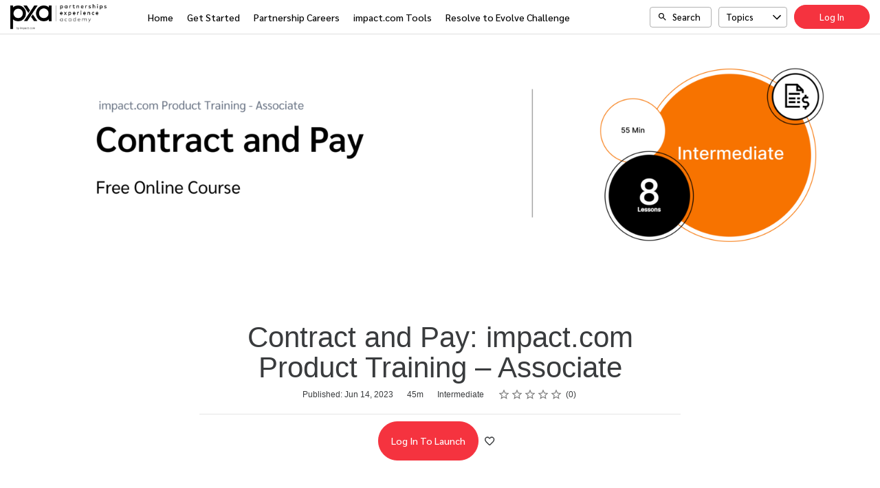

--- FILE ---
content_type: text/html; charset=utf-8
request_url: https://pxa.impact.com/student/activity/1087833-contract-pay-impact-com-product-training-associate?debug=true
body_size: 23043
content:

<!DOCTYPE html>
<html class="" lang="en" dir="ltr" data-timezone="America/New_York">
<head>

<script>
  window.Intellum = {
    ...window.Intellum,
    accountName: 'Partnerships Experience Academy',
    accountFullDomain: 'https://pxa.impact.com/',
    datepickerI18n: {
      previousMonth: "Previous Month",
      nextMonth: "Next Month",
      weekdays: ["Sunday","Monday","Tuesday","Wednesday","Thursday","Friday","Saturday"],
      weekdaysShort: ["Sun","Mon","Tue","Wed","Thu","Fri","Sat"],
      months: ["January","February","March","April","May","June","July","August","September","October","November","December"],
    },
    i18nStrings: {
      add_text_here: "Add text here",
      in_days: "in {{COUNT}} days",
      in_hours: "in {{COUNT}} hours",
      in_minutes: "in {{COUNT}} minutes",
      in_one_hour: "in 1 hour",
      in_one_minute: "in 1 minute",
      item_dropped: "\"{{ITEM NAME}}\" dropped at position {{POSITION}} of {{TOTAL ITEMS}}.",
      item_grabbed: "\"{{ITEM NAME}}\" grabbed. Current position: {{POSITION}} of {{TOTAL ITEMS}}. Use up and down keys to move the item, space bar to drop it, Escape to cancel.",
      item_move_canceled: "Move of \"{{ITEM NAME}}\" canceled.",
      item_moved_to_position: "\"{{ITEM NAME}}\" moved to position {{POSITION}} of {{TOTAL ITEMS}}.",
      item_moved_to_position_in_list: "\"{{ITEM NAME}}\" moved to position {{POSITION}} of {{TOTAL ITEMS}} in \"{{LIST NAME}}.\"",
      live_now: "LIVE NOW",
      loading: "Loading...",
      processing_ellipsis: "Processing...",
      remove: "Remove",
      removing_ellipsis: "Removing...",
      saving_ellipsis: "Saving...",
      search_results: "Search Results",
      showing_item_position_of_total: "Showing item {{POSITION}} of {{TOTAL ITEMS}}",
      start_creating_content: "Start creating content",
      there_was_a_problem_getting_your_updates: "There was a problem in getting your updates.",
      tomorrow: "tomorrow",
      topicsSuggestionEmpty: "Sorry. We've run out of suggested topics.",
      topicsSelectionEmpty: "No topics have been assigned to this activity.",
      topicsFollowedSelectionEmpty: "No topics have been followed yet.",
      upload_canceled: "The upload was canceled.",
      uploadfile_no_file_selected: "No file selected",
      uploadfile_uploading_msg: "Uploading {{FILENAME}}",
      uploadfile_error_format_msg: "{{FILENAME}} is not the correct file type. Please try again.",
      uploadfile_error_size_coursefile_msg: "{{FILENAME}} is too large. Size limit: 10MB for images, 3GB for videos and audio.",
      uploadfile_error_size_msg: "{{FILENAME}} is too big. Please try again.",
      uploadfile_error_msg: "There was a problem uploading {{FILENAME}}. Please try again.",
      uploading_ellipsis: "Uploading...",
      use_menu_edit_html: "Use menu to edit HTML",
      when_datepicket_widget_appears: "When the datepicker widget appears, use arrow keys to navigate dates and select a date.",
    },
    mediumEditorI18n: {
      bold: "Bold",
      italic: "Italic",
      link: "Link",
      title: "Title",
      subtitle: "Subtitle",
      unorderedList: "Unordered List",
      orderedList: "Ordered List",
      quote: "Quote",
      linkPlaceholderText: "Paste or type a link...",
      save: "Save",
      close: "Close",
    },
    properties: {
      courseContentFileSizeConstraintsInMB: {
        image: 10485760,
        video: 3221225472,
        audio: 3221225472,
      },
    },
    translation_paths: {
        'ar': '/locales/ar.82eb70d8752db6fb99ff69988134ac3e.json',
        'bg': '/locales/bg.c7cc97dea99387391ce4000a82bfccfc.json',
        'bn': '/locales/bn.140455b821f1989b842da1ec1bb9df5d.json',
        'cs': '/locales/cs.94e96c864f5db7684d01c04354851d13.json',
        'da': '/locales/da.029a6258e33e99988d173cb1183ea637.json',
        'de': '/locales/de.27e2065e5794ca7ba3c943ce85d9835c.json',
        'el': '/locales/el.ed1f806487b4d36b7ac33c1dbdfc3a45.json',
        'en-AU': '/locales/en-AU.ebd89ff57f0b6b703674ebebe1d6bb00.json',
        'en-CA': '/locales/en-CA.26f1c2a40f9827febdd6eff9d9267f8c.json',
        'en-GB': '/locales/en-GB.81e81ddc55c661e9f5b0f6c81206f4df.json',
        'en-IN': '/locales/en-IN.0dc88e0e462cc707b85fc619dbfdc98e.json',
        'en-SG': '/locales/en-SG.6aad46d009323900eeb7a34884a21c39.json',
        'en': '/locales/en.d394a6f9bbd90a6d058849ab75c8456f.json',
        'es-419': '/locales/es-419.3a6538992d01f145b64d31b57df0472e.json',
        'es-MX': '/locales/es-MX.831cbf979324df824de58d32902e9918.json',
        'es': '/locales/es.83732d5c5207c7afe61ccb185d0e8018.json',
        'et': '/locales/et.c98359aa61c8bc881784ac0c2177e912.json',
        'fi': '/locales/fi.06ddf8e6b886b4bc960bb0ff0264ebce.json',
        'fr-CA': '/locales/fr-CA.339748a249e287df2a649cec1e3072c2.json',
        'fr': '/locales/fr.dab9e17b2acac25d80a661ba5c9c0d2e.json',
        'he': '/locales/he.62270d662a0b5630d60c0ec841c0bbea.json',
        'hi': '/locales/hi.ba939aa5160e1460bbbe0455594e9439.json',
        'hr': '/locales/hr.69702bbb0cd9571d90dc455a5e4b02a0.json',
        'hu': '/locales/hu.8b37181608775d9f0516160dfab7bb92.json',
        'id': '/locales/id.093c5fe13b0f582a3af7ee0db673b1dc.json',
        'it': '/locales/it.435558835c2ee67948f5dd554470ac81.json',
        'ja': '/locales/ja.de6b810f2b6c43de43b92466f2f9bbaf.json',
        'kn': '/locales/kn.21b08f9407a0ccec7f551f7382af1e20.json',
        'ko': '/locales/ko.2d10ce327009be7efd1664442f5fedd2.json',
        'lt': '/locales/lt.580b1ce3d05447f72bceeeb88f44e1b5.json',
        'lv': '/locales/lv.c5d3c1d787e53c5eac20beddc428e6cc.json',
        'mn': '/locales/mn.b80e1f22931d119cc603e6b3e9d276c8.json',
        'mr': '/locales/mr.3f6a1f8b9e44bb1c4cd5a2ba5260c460.json',
        'ms': '/locales/ms.486d614f3ff675e5c2f2ce42e407ac1d.json',
        'my': '/locales/my.b2fc4e5fa3021fbb74d7483f7a158ba9.json',
        'nb': '/locales/nb.c662a4186504217e5138f4405c5ac02b.json',
        'nl': '/locales/nl.f7ac85da1b8dfbc3ecdd55f4bc2bd037.json',
        'pl': '/locales/pl.788fc13f98adda8b56683a2a3597605e.json',
        'pt-BR': '/locales/pt-BR.83a244af60cee4362f6e9af4a0b25224.json',
        'pt-PT': '/locales/pt-PT.7be5e629f21e269201da96cf4bf274c8.json',
        'ro': '/locales/ro.ffcf617f4613e4936468f28e04ccd327.json',
        'ru': '/locales/ru.ba578a7c824c87375a1acbd449adc276.json',
        'si': '/locales/si.f273f442ed27994a2a51bb85ac0633f2.json',
        'sk': '/locales/sk.0059f5ef3205e28f17b3c9bdee2119da.json',
        'sl': '/locales/sl.536950420cbc990340740a1f19b67bc4.json',
        'sr-Cyrl': '/locales/sr-Cyrl.97abfc018aec6c152885627c7f516ad4.json',
        'sr-Latn': '/locales/sr-Latn.0e96c3f98395a3bcdebaecbdae8fa21b.json',
        'sv': '/locales/sv.22b37f3125ec620c9c915655ea0c84c5.json',
        'ta': '/locales/ta.0cf54a3070746cfbab4b00240f331e9d.json',
        'te': '/locales/te.b95c79b5e5af8d5710cbb50c77e4cc79.json',
        'th': '/locales/th.8a2d430a8c442fbe35e211e2185fd56b.json',
        'tr': '/locales/tr.268226fb3638d41cba7b84b4fcdfbc81.json',
        'uk': '/locales/uk.7daae2d305884359e564eefb9dcaee40.json',
        'vi': '/locales/vi.9138964f55bc054d63abfa4c30147ecb.json',
        'zh-CN': '/locales/zh-CN.77ddfc89407df36e6acd0c33145e5881.json',
        'zh-TW': '/locales/zh-TW.472774415ba4a4aa566a8460cc4e8176.json',
    },
  };
</script>



  <meta http-equiv="X-UA-Compatible" content="IE=edge">
  <link rel="icon" type="image/png" href="https://cdn.exceedlms.com/uploads/organizations/favicons/4176/small/favicon-all-black-1.png?1668441653&amp;Policy=[base64]&amp;Signature=MdZA3Ap4N10ROiR9TBhNCxUN~CBy4OmiebOrpfanGGSwSMN6nRzim-w5nMe6Ask-xvLIiVck2~R2lwwH5NaOhy4571p09lCxRSTsqeOFUhB7ld-sQh6guYyiR8ZtJxBra56KznFmmtH7qgGiIillTIlEd6fEQN98PiyCePLI09pSc-YEHR0zA2Qu57W861H-Ljcvg4A45sMH94elKWjl-57V~Mt~9MfhVWodqfvgIeV4PndS3Zc4~bzd2M3iEVnvIpDbU7U8K2ZMQbVDSyKNEEJCswGQYt2UmznwrjqzuPQ7gV81ppetCw8lmESSKl4zav74OOZX6-p2-mSz5T-jZw__&amp;Key-Pair-Id=APKAJINUZDMKZJI5I6DA" sizes="16x16">
  <link rel="icon" type="image/png" href="https://cdn.exceedlms.com/uploads/organizations/favicons/4176/medium/favicon-all-black-1.png?1668441653&amp;Policy=eyJTdGF0ZW1lbnQiOlt7IlJlc291cmNlIjoiaHR0cHM6Ly9jZG4uZXhjZWVkbG1zLmNvbS91cGxvYWRzL29yZ2FuaXphdGlvbnMvZmF2aWNvbnMvNDE3Ni9tZWRpdW0vZmF2aWNvbi1hbGwtYmxhY2stMS5wbmc~MTY2ODQ0MTY1MyIsIkNvbmRpdGlvbiI6eyJEYXRlTGVzc1RoYW4iOnsiQVdTOkVwb2NoVGltZSI6MTc2OTIxMzkwM319fV19&amp;Signature=TT~OtRsxHrvuGSti~xElstQTcW3RKVI3gpdqgRvc7mo1OvQxNAhPyJsNDcJxj0RFO5RtHcTkzsjuiG-Ebc8CCKQpVsh6xp7XYk3WfDB1qq00PFWa~[base64]&amp;Key-Pair-Id=APKAJINUZDMKZJI5I6DA" sizes="32x32">
  <link rel="icon" type="image/png" href="https://cdn.exceedlms.com/uploads/organizations/favicons/4176/large/favicon-all-black-1.png?1668441653&amp;Policy=[base64]&amp;Signature=Nzbpb16C8FR0ZjspImh7gWOoh6eW5UcvvWSVClGm1Mson2BU~05Wurxve8BgY5VNCuroE3l~o5GxNRY6e9YcqShlR6cCr4hEt-mmckuKCqQEy3IP21u7LiNO6nKpk374P3envxDLmhBlwOiReuW1iyC8QY4nIkkPVAClvGRAiR7tANZy2caPOzf-JON5qhnucRpGjOawb9ceOhWA9LLUvAG7AS3e6irQvUUcu3Ri~cvF352Zppong63HsdEggwkk22dIZUKmFJ-LhkfUoR2nrfdcIQYT7HlnGu3lIQU5b2yWOrfPfm4cSfKxai3ig6sQvCNdz0R1S7lYnuLClryG9g__&amp;Key-Pair-Id=APKAJINUZDMKZJI5I6DA" sizes="96x96">

  <meta charset="utf-8" />
  

    <meta name="viewport" content="width=device-width, initial-scale=1.0" />
    <meta name="apple-mobile-web-app-capable" content="yes">
    <meta name="apple-mobile-web-app-status-bar-style" content="white">


    <meta name="apple-itunes-app" content="app-id=1087150865, app-argument=https://pxa.impact.com/student/activity/1087833-contract-pay-impact-com-product-training-associate" />
    <link rel="manifest" href="/manifest.json" />






      <title>Contract and Pay: impact.com Product Training – Associate : Partnerships Experience Academy</title>

    <meta name="description" content="The Contracts and Finance sections of the impact.com platform can be a little tricky to master. Don’t worry — this intermediate-level course makes them simple to understand. You’ll learn how to build contracts, interpret various financial reports, and more! "/>


    <meta content="https://exceed-primary-production-main.s3.amazonaws.com/uploads/organizations/open_graph_images/4176/full/sharing-banner-updated.png" property="og:image" />


  <link rel="stylesheet" href="https://pxa.impact.com/custom_fonts/4176/font_faces-1665775133354937.css" media="all" />

  <link rel="stylesheet" href="/assets/default/all-0e760bdd0d303098a0ebe43138d1e01a707f8e98dc7bbe196a60bc7cdb772040.css" media="all" />
  <link rel="stylesheet" href="/theme/4176-pxa/1769165516/styles.css" media="all" />
  

  <meta name="csrf-param" content="authenticity_token" />
<meta name="csrf-token" content="54W1I5cjSd3xk8Ju2rL8eBeLz+tRXCjn5itO4ZisGTmsyOhYK+d71ZldnXaiSpclcezMhtg00cngG8P8Uuq34Q==" />

      <meta property="og:type" content="exceedlms:lmscourse" />
<meta name="twitter:card" content="summary" />
<meta property="og:title" content="Set Up Contracts &amp; Pay Partners on impact.com - PXA Course" />
<meta property="og:url" content="https://pxa.impact.com/student/activity/1087833-contract-pay-impact-com-product-training-associate?debug=true" />
  <meta property="og:image" content="https://exceed-primary-production-main.s3.amazonaws.com/uploads/resource_course_pictures/targets/7890741/w550/con-250.png" />
<meta property="og:site_name" content="Partnerships Experience Academy" />


<meta name="description" property="og:description" content="Learn how to create an affiliate contract and perfect payout schedules using payment automation software on impact.com in this FREE course for brands" />
<meta name="keywords" property="og:keywords" content="" />
  <meta property="exceed:course_type" content="CourseScorm" />
  <meta property="exceed:embeddable" content="false" />
    <meta property="og:article:tag" content="Manage Contracts" />
    <meta property="og:article:tag" content="Finance" />
    <meta property="og:article:tag" content="Finance" />
    <meta property="og:article:tag" content="Manage Contracts" />
<meta property="og:locale" content="en" />

    <link rel="alternate" hreflang="en" href="https://pxa.impact.com/student/activity/1087833-contract-pay-impact-com-product-training-associate" />

    <link rel="canonical" href="https://pxa.impact.com/student/activity/1087833-contract-pay-impact-com-product-training-associate" />

  <script type="application/ld+json">
    {"@context":"http://schema.org","@type":"Course","inLanguage":"en","isAccessibleForFree":true,"courseCode":"con-250","coursePrerequisites":"none","name":"Set Up Contracts \u0026 Pay Partners on impact.com - PXA Course","description":"Learn how to create an affiliate contract and perfect payout schedules using payment automation software on impact.com in this FREE course for brands","keywords":["Manage Contracts","Finance","Finance","Manage Contracts"],"image":"https://exceed-primary-production-main.s3.amazonaws.com/uploads/resource_course_pictures/targets/7890741/w550/con-250.png","url":"https://pxa.impact.com/student/path/1087833-contract-pay-impact-com-product-training-associate","datePublished":"06/14/2023","provider":{"@type":"Organization","name":"Impact.com"}}
  </script>



  

  <script>
    window.dataLayer = window.dataLayer || [];
    window.dataLayer.push(
      {'user_id': null}
    );
    window.dataLayer.push({'cluster': "primary"});
      window.dataLayer.push(
        { 'course_id': 1087833 },
        { 'enrollment_id': },
        { 'course_type': 'CourseScorm' },
        { 'course_subtype': 'elearning' },
        { 'is_enrolled': true }
      );
    window.dataLayer.push({'environment': "production"})
</script>

  <script>
    window.IntellumDataLayer = window.IntellumDataLayer || {"account":{"id":1667,"name":"Partnerships Experience Academy"},"organization":{"id":4176,"code":"","name":"PXA"},"user":null,"course":{"id":1087833,"code":"con-250","name":"Contract and Pay: impact.com Product Training – Associate","author":"","locale":"en","type":"CourseScorm","subtype":"elearning","price":null,"due_within":null,"completion_type":null,"duration":2700,"published_on":"2023-06-14","require_purchase":false,"version_number":1,"is_versioned":false,"custom_a":"","custom_b":"Course","custom_c":"","custom_d":"Revision","custom_e":"Product","custom_f":"Agencies and Brands","custom_g":"","custom_h":"","custom_i":"Performance","custom_j":"Manage Contracts","taxonomy_tags":[{"id":31987,"code":null,"name":"Contracting"},{"id":31993,"code":null,"name":"Program Finance"},{"id":31997,"code":null,"name":"Partner Payouts"}],"categories":[{"id":41505,"code":"man-con-section","name":"Manage Contracts"},{"id":41507,"code":"fin-section","name":"Finance"},{"id":41508,"code":"fin-section-topic","name":"Finance"},{"id":41506,"code":"man-con-topic","name":"Manage Contracts"}],"difficulty":"Intermediate","review_average":0.0,"reviews_count":0},"course_session":null,"enrollment":{"id":null,"code":null,"started_on":"2026-01-23T15:40:04-05:00","enrolled_on":null,"due_on":null,"expires_on":null,"completed_on":null,"last_opened_on":null,"status":"in-progress","relationship_type":"recommended"},"page_type":"course","search":null};
</script>

  
  <script>
//<![CDATA[
window.gon={};gon.page_entity={"page_type":"course","course_id":1087833,"course_version":1,"course_type":"CourseScorm","locale":"en"};
//]]>
</script>
  <script async="1">

      function getCookie(name) {
        const value = `; ${document.cookie}`;
        const parts = value.split(`; ${name}=`);
        if (parts.length === 2) return parts.pop().split(';').shift();
      }

      function trackLinkClick(element) {
        snowplow('trackSelfDescribingEvent' + trackersToUse, {
          event: {
            schema: "iglu:com.intellum/link_click/jsonschema/1-0-0",
            data: {
              link_name: element.dataset.objectName || 'unnamed_link',
              link_title: element.dataset.objectTitle || (element.innerText || element.textContent).trim(),
              link_href: element.href
            }
          }
        })
      }

      function trackButtonClick(element) {
        snowplow('trackSelfDescribingEvent' + trackersToUse, {
          event: {
            schema: "iglu:com.intellum/button_click/jsonschema/1-0-0",
            data: {
              button_name: element.dataset.objectName || 'unnamed_button',
              button_title: element.dataset.objectTitle || (element.innerText || element.textContent).trim()
            }
          }
        })
      }

      (function (p, l, o, w, i, n, g) {
        if (!p[i]) {
          p.GlobalSnowplowNamespace = p.GlobalSnowplowNamespace || [];
          p.GlobalSnowplowNamespace.push(i);
          p[i] = function () {
            (p[i].q = p[i].q || []).push(arguments);
          };
          p[i].q = p[i].q || [];
          n = l.createElement(o);
          g = l.getElementsByTagName(o)[0];
          n.async = 1;
          n.src = w;
          g.parentNode.insertBefore(n, g);
        }
      })(
        window,
        document,
        "script",
        "/assets/snowplow/sp-001e8f5f3fd0505bcecf97203bd6a99b1633754ba364a4194b154bd8f90996ba.js",
        "snowplow"
      )

      snowplow("newTracker", "production-sp-production", "https://collector.intellumanalytics.com", {
        appId: "Primary-1667",
        platform: 'web',
        cookieSameSite: 'Lax',
        cookieSecure: true,
        discoverRootDomain: true,
        bufferSize: 1
      })

      snowplow("newTracker", "snowcat-production", "https://collector.staging.intellumanalytics.com", {
        appId: "Primary-1667",
        platform: 'web',
        cookieSameSite: 'Lax',
        cookieSecure: true,
        discoverRootDomain: true,
        bufferSize: 1
      })

      var context = [
        {
          schema: "iglu:com.intellum/page/jsonschema/1-0-7",
          data: Object.assign({}, gon.page_entity, {"is_embedded": (window === window.parent) ? false : true})
        },
        {
          schema: "iglu:com.intellum/account/jsonschema/1-0-1",
          data: {
            cluster_name: "Primary",
            account_id: 1667
          }
        },
        {
          schema: "iglu:com.intellum/user/jsonschema/1-0-2",
          data: {
            tracking_id: getCookie("tid") || null,
            user_id: null,
            organization_id: null
          }
        },
        {
          schema: "iglu:com.intellum/application/jsonschema/1-0-1",
          data: {
            application: "exceed",
            env: "production"
          }
        }
      ]

      snowplow('setUserId', null)
      snowplow('addGlobalContexts', context)

      var trackersToUse = ":production-sp-production;snowcat-production"

      function trackVideos() {
        videos = document.querySelectorAll('video')
        videos_arr = Array.from(videos)
        percent_bucket_size = 10
        videos_completed_percentage = {}

        function trackVideoUsage(video, videos_completed_percentage, percent_bucket_size) {
          totalLength = video.duration
          percentageCompleted = (video.currentTime / totalLength) * 100
          percentageCompletedRatio = Math.floor(percentageCompleted / percent_bucket_size)

          if (!videos_completed_percentage[video.id].has(percentageCompletedRatio)) {
            snowplow('trackSelfDescribingEvent' + trackersToUse, {
              event: {
                schema: "iglu:com.intellum/video_track/jsonschema/1-0-0",
                data: {
                  percentage_completed_bucket: percentageCompletedRatio * percent_bucket_size,
                  video_id: video.id,
                  percentage_completed: Math.floor(percentageCompleted),
                  video_size_in_s: Math.floor(video.duration),
                  video_current_time_in_s: Math.floor(video.currentTime)
                }
              }
            })
            videos_completed_percentage[video.id].add(percentageCompletedRatio)
          }
        }

        videos_arr.forEach(video => {
          if (video.id) {
            video.ontimeupdate = function () {
              if (!videos_completed_percentage[video.id]) {
                videos_completed_percentage[video.id] = new Set()
              }
              trackVideoUsage(video, videos_completed_percentage, percent_bucket_size)
            }
          }
        })
      }

      snowplow("enableActivityTracking" + trackersToUse, { // The enableActivityTracking method must be called before the trackPageView method (https://docs.snowplowanalytics.com/docs/collecting-data/collecting-from-own-applications/javascript-trackers/javascript-tracker/javascript-tracker-v3/tracking-events/#activity-tracking-page-pings)
        minimumVisitLength: 10,
        heartbeatDelay: 10
      })

      snowplow('trackPageView' + trackersToUse, {})
      snowplow('enableErrorTracking' + trackersToUse, {})
      snowplow('enableFormTracking' + trackersToUse, {})

      document.addEventListener('DOMContentLoaded', function() {
        // Track clicks on buttons
        buttons = document.getElementsByTagName("button")
        button_arr = Array.from(buttons)
        button_arr.forEach(element => {
          element.addEventListener("click", function () {
            snowplow('trackSelfDescribingEvent' + trackersToUse, {
              event: {
                schema: "iglu:com.intellum/button_click/jsonschema/1-0-0",
                data: {
                    button_name: element.dataset.objectName || 'unnamed_button',
                    button_title: (element.innerText || element.textContent).trim()
                }
              }
            })
          })
        })

        // Track clicks on links
        links = document.getElementsByTagName("a")
        links_arr = Array.from(links)
        links_arr.forEach(element => {
          element.addEventListener("click", function () {
            snowplow('trackSelfDescribingEvent' + trackersToUse, {
              event: {
                schema: "iglu:com.intellum/link_click/jsonschema/1-0-0",
                data: {
                  link_name: element.dataset.objectName || 'unnamed_link',
                  link_title: (element.innerText || element.textContent).trim(),
                  link_href: element.href
                }
              }
            })
          })
          element.addEventListener("auxclick", function () {
            snowplow('trackSelfDescribingEvent' + trackersToUse, {
              event: {
                schema: "iglu:com.intellum/link_click/jsonschema/1-0-0",
                data: {
                  link_name: element.dataset.objectName || 'unnamed_link',
                  link_title: (element.innerText || element.textContent).trim(),
                  link_href: element.href
                }
              }
            })
          })
        })

        // Track video usage
        trackVideos()

        // Track catalog cards impressions
        if (gon.page_entity && gon.page_entity["page_type"] == 'homepage') {
          prevVisibleCatalogCards = new Set()
          maxChecks = 20
          checkInterval = 5000
          currentCheck = 0

          function checkNewCatalogCards(prevVisibleCatalogCards) {
            catalogCards = Array.from(document.getElementsByClassName("catalogcards"))
            catalogCards.forEach((el, index) => {
              if (el.getElementsByTagName("h2")[0]) {
                title = el.getElementsByTagName("h2")[0].innerText
                courses = Array.from(el.getElementsByClassName("catalogcard"))
                  .map(el => {
                    return {
                      course_id: parseInt(el.dataset.courseId, 10),
                      course_type: el.dataset.courseType
                    }
                  })
                  .filter(el => !isNaN(el["course_id"]))

                if (courses.length != 0 && !prevVisibleCatalogCards.has(title)) {
                  snowplow('trackSelfDescribingEvent' + trackersToUse, {
                    event: {
                      schema: "iglu:com.intellum/gallery_impression/jsonschema/1-0-0",
                      data: {
                        title: title,
                        gallery_position: index,
                        results: courses
                      }
                    }
                  })
                  prevVisibleCatalogCards.add(title)
                }
              }
            })
          }
          checkNewCatalogCards(prevVisibleCatalogCards)
          const catalogCheckInterval = setInterval(function() {
            checkNewCatalogCards(prevVisibleCatalogCards)
            if (currentCheck > maxChecks) {
              clearInterval(catalogCheckInterval)
            }
            currentCheck += 1
          }, checkInterval)
        }

        if (gon.page_entity && gon.page_entity["page_type"] == 'search_result_page') {
          searchList = document.getElementsByTagName("exceed-filter-content")[0]
          if (searchList != undefined) {
            courses = Array.from(searchList.getElementsByTagName("article")).map(x => {
              return {
                course_id: parseInt(x.dataset.courseId, 10),
                course_type: x.dataset.courseType
              }
            })
            snowplow('trackSelfDescribingEvent' + trackersToUse, {
              event: {
                schema: "iglu:com.intellum/search_impression/jsonschema/1-0-2",
                data: {
                  search_query: gon.page_entity["search_query"],
                  results: courses
                }
              }
            })
          }
        }

      }, false)
  </script>


    <script async src="https://www.googletagmanager.com/gtag/js?id=G-275326931"></script>
    <script>
      window.dataLayer = window.dataLayer || [];
      function gtag(){dataLayer.push(arguments);}
      gtag('js', new Date());

      gtag('config', 'G-275326931');
    </script>

  <!-- Intellum GA4 script -->
  <script async src="https://www.googletagmanager.com/gtag/js?id=G-9QZZZPK0JH"></script>
  <script>
    window.dataLayer = window.dataLayer || [];
    function gtag(){dataLayer.push(arguments);}
    gtag('js', new Date());

    gtag('config', 'G-9QZZZPK0JH');
  </script>

  <script>
    window.ga=window.ga||function(){(ga.q=ga.q||[]).push(arguments)};ga.l=+new Date;
          ga('create', 'UA-12414300-17', 'auto');
          ga('send', 'pageview');

        ga('create', 'UA-45326746-3', 'auto', {'name': 'intellumTracker'});
    ga('intellumTracker.set', 'anonymizeIp', true);
    ga('intellumTracker.send', 'pageview');
  </script>
  <script type="text/javascript" async src='https://www.google-analytics.com/analytics.js'></script>




  

  




  
</head>

<body class="body--logged-out" data-controller="activity" data-action="show">

  

    <!-- Google Tag Manager --> 
  <noscript><iframe src="//www.googletagmanager.com/ns.html?id=GTM-PB2VB7Q"
  height="0" width="0" style="display:none;visibility:hidden"></iframe></noscript>

  <script type="text/javascript" >(function(w,d,s,l,i){w[l]=w[l]||[];w[l].push({'gtm.start':
  new Date().getTime(),event:'gtm.js'});var f=d.getElementsByTagName(s)[0],
  j=d.createElement(s),dl=l!='dataLayer'?'&l='+l:'';j.async=true;j.src=
  '//www.googletagmanager.com/gtm.js?id='+i+dl;f.parentNode.insertBefore(j,f);
  })(window,document,'script','dataLayer','GTM-PB2VB7Q');</script>
  <!-- End Google Tag Manager -->



  <a href="#main" class="skip2content">
    Skip to main content
  </a>
      



<div class="appheader appheader--exceed u-org--header">

    
<div class="appheader__navigation">

  <div class="appheader__section appheader__section--title u-org--header">

      <exceed-nav-menu trigger-el-selector=".appheader__button--appnavmobile" menu-el-selector=".appnav--mobile" menu-visible-class="appnav--mobilevisible" option-el-selector=".navmenu__option">
        <button type="button" class="appheader__button appheader__button--appnavmobile u-org--header" aria-label="Toggle Navigation">
          <svg xmlns="http://www.w3.org/2000/svg" viewBox="0 0 24 24" aria-hidden="true" class="appheader__icon" focusable="false">
  <path aria-hidden="true" d="M0 0h24v24H0V0z" fill="none"></path>
  <path aria-hidden="true" d="M3 18h18v-2H3v2zm0-5h18v-2H3v2zm0-7v2h18V6H3z" fill="currentColor"></path>
</svg>

        </button>

        <nav class="appnav appnav--mobile">
            <div class="appheader__categories appheader__categories--mobile">
              <div class="appheader__categoriesbuttoncontainer--mobile navmenu__option">
                <button name="button" type="button" class="button button--toggle appheader__categoriesbutton appheader__categoriesbutton--mobile" data-trigger="modal.open" data-trigger-target="mobile-categories-menu-modal">
                  Topics
                  <svg xmlns="http://www.w3.org/2000/svg" viewBox="0 0 24 24" aria-hidden="true" class="button__icon button__icon--toggle" focusable="false">
  <g fill="currentColor" aria-hidden="true">
    <path d="M18.6,16.4L12,9.8l-6.6,6.6L4,15l8-8l8,8L18.6,16.4z"></path>
  </g>
</svg>

</button>              </div>
            </div>

          <ul class="appnav__list--mobile">
              <li class="navmenu__listitem--mobile navmenu__option">
      <a class="appnav__link appnav__link--mobile" href="/student/catalog">
          <svg xmlns="http://www.w3.org/2000/svg" viewBox="0 0 24 24" aria-hidden="true" class="appnav__icon appnav__icon--left" focusable="false">
  <g aria-hidden="true" fill="currentColor">
    <path d="M12,5.69l5,4.5V18h-2v-5c0-0.552-0.448-1-1-1h-4c-0.552,0-1,0.448-1,1v5H7v-7.81L12,5.69 M11.666,3.301l-8.697,7.827   C2.628,11.435,2.845,12,3.303,12H5v7c0,0.552,0.448,1,1,1h4c0.552,0,1-0.448,1-1v-5h2v5c0,0.552,0.448,1,1,1h4c0.552,0,1-0.448,1-1   v-7h1.697c0.458,0,0.675-0.565,0.334-0.872l-8.697-7.827C12.144,3.13,11.856,3.13,11.666,3.301z"></path>
  </g>
</svg>

          <span class="appnav__label">
            Home
          </span>
</a></li>  <li class="navmenu__listitem--mobile navmenu__option">
      <a class="appnav__link appnav__link--mobile" href="/student/activity/2648639-start-learning-your-gateway-to-affiliate-partnership-mastery">
          <svg xmlns="http://www.w3.org/2000/svg" viewBox="0 0 24 24" aria-hidden="true" class="appnav__icon appnav__icon--left" focusable="false">
  <g aria-hidden="true" fill="currentColor">
    <path d="M16,2h-6H7C5.355,2,4,3.355,4,5v14c0,1.645,1.355,3,3,3h13v-0.535V20v-2v-2v-2.809V2H16z M12,4h2v4.277l-1-0.701l-1,0.701V4   z M18,20H7c-0.565,0-1-0.435-1-1s0.435-1,1-1h11V20z M18,16H7c-0.352,0-0.685,0.074-1,0.188V5c0-0.565,0.435-1,1-1h3v8.123   l1.574-1.104L13,10.018l3,2.105V4h2v9.191V16z"></path>
  </g>
</svg>

          <span class="appnav__label">
            Get Started
          </span>
</a></li>  <li class="navmenu__listitem--mobile navmenu__option">
      <a class="appnav__link appnav__link--mobile" href="/student/activity/1858136-affiliate-marketing-jobs">
          <svg xmlns="http://www.w3.org/2000/svg" viewBox="0 0 24 24" aria-hidden="true" class="appnav__icon appnav__icon--left" focusable="false">
  <g aria-hidden="true" fill="currentColor">
    <path d="M20,7h-4V5l-2-2h-4L8,5v2H4C2.9,7,2,7.9,2,9v5c0,0.75,0.4,1.38,1,1.73V19c0,1.11,0.89,2,2,2h14c1.11,0,2-0.89,2-2v-3.28   c0.59-0.35,1-0.99,1-1.72V9C22,7.9,21.1,7,20,7z M10,5h4v2h-4V5z M4,9h16v5h-5v-3H9v3H4V9z M13,15h-2v-2h2V15z M19,19H5v-3h4v1h6v-1   h4V19z"></path>
  </g>
</svg>

          <span class="appnav__label">
            Partnership Careers
          </span>
</a></li>  <li class="navmenu__listitem--mobile navmenu__option">
      <a class="appnav__link appnav__link--mobile" target="_blank" href="https://impact.com/integrated-platform-prices/?utm_source=pxa.impact.com&amp;utm_medium=owned-platform&amp;utm_content=top-nav&amp;utm_campaign=referral">
          <svg xmlns="http://www.w3.org/2000/svg" viewBox="0 0 24 24" aria-hidden="true" class="appnav__icon appnav__icon--left" focusable="false">
  <g aria-hidden="true" fill="currentColor">
    <path d="M4,6h16v2H4V6z M6,2h12v2H6V2z M20,10H4c-1.1,0-2,0.9-2,2v8c0,1.1,0.9,2,2,2h16c1.1,0,2-0.9,2-2v-8C22,10.9,21.1,10,20,10z    M20,20H4v-8h16V20z M17,14h-2v2H9v-2.008H7V18h10V14z"></path>
  </g>
</svg>

          <span class="appnav__label">
            impact.com Tools
          </span>
</a></li>  <li class="navmenu__listitem--mobile navmenu__option">
      <a class="appnav__link appnav__link--mobile" href="/student/page/3059903-resolve-to-evolve-2026?navlink=true">
          <svg xmlns="http://www.w3.org/2000/svg" viewBox="0 0 24 24" aria-hidden="true" class="appnav__icon appnav__icon--left" focusable="false">
  <g aria-hidden="true" fill="currentColor">
		<path d="M19,5h-2V4c0-0.552-0.448-1-1-1H8C7.448,3,7,3.448,7,4v1H5C3.9,5,3,5.9,3,7v1c0,2.55,1.92,4.63,4.39,4.94    c0.63,1.5,1.98,2.63,3.61,2.96V19H8c-0.552,0-1,0.448-1,1v0c0,0.552,0.448,1,1,1h8c0.552,0,1-0.448,1-1v0c0-0.552-0.448-1-1-1h-3    v-3.1c1.63-0.33,2.98-1.46,3.61-2.96C19.08,12.63,21,10.55,21,8V7C21,5.9,20.1,5,19,5z M5,8V7h2v3.82C5.84,10.4,5,9.3,5,8z M12,14    c-1.65,0-3-1.35-3-3V5h6v6C15,12.65,13.65,14,12,14z M19,8c0,1.3-0.84,2.4-2,2.82V7h2V8z"></path>
	</g>
</svg>

          <span class="appnav__label">
            Resolve to Evolve Challenge
          </span>
</a></li>

          </ul>

        </nav>
      </exceed-nav-menu>

      <a class="appheader__titlelink u-org--header" href="/"><img class="appheader__titleimage" alt="Partnerships Experience Academy" src="https://cdn.exceedlms.com/uploads/organizations/branding_logos/4176/full/PXA-Logo-Link.png?1749227583&amp;Policy=[base64]&amp;Signature=JJHjqtmYp5C9CvXDeh4WHwdUIn-3U5TtXFASvujc2aFuR2vp2Ez0nou3Y-eVZnBJLQK3Ozhe36SFEm5SaWYF0dzOcftX9HeuEkN1~2HAF38BaxNMuTlk~R4ThbnxBhHd7wWyFC6lpJc9eqHVq-mAmWEX2pPIbcjFc9~13ILvboRHedTF5g3NhwB28KZurBu9hCay9848R0LOkXA5VlamjNZbXLNL59K7rJIW-FucR8hhJB8nUtwwf7TeRE-6IVPRn781E7Uymlq6FCkap2x4tcga-Dy~6POHPk385NqJbUJQEHzF6cl2bwTu0c3fPLSImD6Gdr3lgdPNtmZkI8L7Gg__&amp;Key-Pair-Id=APKAJINUZDMKZJI5I6DA" /></a>

      <nav class="appnav appnav--text">
        <exceed-nav-text>
          <ul class="appnav__list">
                <li class="appnav__listitem appnav__listitem--text">
      <a class="appnav__link appnav__link--text u-org--header u-orgcolor--borderhover" href="/student/catalog">
          Home
</a></li>  <li class="appnav__listitem appnav__listitem--text">
      <a class="appnav__link appnav__link--text u-org--header u-orgcolor--borderhover" href="/student/activity/2648639-start-learning-your-gateway-to-affiliate-partnership-mastery">
          Get Started
</a></li>  <li class="appnav__listitem appnav__listitem--text">
      <a class="appnav__link appnav__link--text u-org--header u-orgcolor--borderhover" href="/student/activity/1858136-affiliate-marketing-jobs">
          Partnership Careers
</a></li>  <li class="appnav__listitem appnav__listitem--text">
      <a class="appnav__link appnav__link--text u-org--header u-orgcolor--borderhover" target="_blank" href="https://impact.com/integrated-platform-prices/?utm_source=pxa.impact.com&amp;utm_medium=owned-platform&amp;utm_content=top-nav&amp;utm_campaign=referral">
          impact.com Tools
</a></li>  <li class="appnav__listitem appnav__listitem--text">
      <a class="appnav__link appnav__link--text u-org--header u-orgcolor--borderhover" href="/student/page/3059903-resolve-to-evolve-2026?navlink=true">
          Resolve to Evolve Challenge
</a></li>
              <li class="appnav__listitem" hidden>
                <exceed-nav-menu class="navmenu">
                  <button name="button" type="button" role="button" class="appnav__link appnav__link--more navmenu__trigger u-org--header" aria-haspopup="true" aria-expanded="false" aria-label="More">
                      <svg xmlns="http://www.w3.org/2000/svg" viewBox="0 0 18 18" aria-hidden="true" class="appnav__icon" focusable="false">
  <g fill="currentColor" aria-hidden="true">
    <path d="M9,6c0.825,0,1.5-0.675,1.5-1.5S9.825,3,9,3S7.5,3.675,7.5,4.5S8.175,6,9,6z M9,7.5C8.175,7.5,7.5,8.175,7.5,9s0.675,1.5,1.5,1.5s1.5-0.675,1.5-1.5S9.825,7.5,9,7.5z M9,12c-0.825,0-1.5,0.675-1.5,1.5S8.175,15,9,15s1.5-0.675,1.5-1.5     S9.825,12,9,12z"></path>
  </g>
</svg>

</button>                  <ul class="appnav__sublist navmenu__menu"></ul>
                </exceed-nav-menu>
              </li>
          </ul>
</exceed-nav-text>      </nav>
  </div>

  <div class="appheader__section u-org--header">
        <exceed-nav-menu class="appheader__search"
          trigger-el-selector=".appheader__searchbutton"
          blur-trigger-el-selector=".appsearch__backdrop"
          menu-el-selector=".appheader__searchmenu"
          menu-visible-class="appheader__searchmenu--visible"
          trigger-active-class="appheader__searchbutton--active"
          dynamic-content-container-selector=".appsearch__recommendations"
          dynamic-content-endpoint="/student/catalog/recommend_for_user"
          is-dynamic-content-delayed="true"
        >
          <button
            class="button button--toggle appheader__searchbutton u-org--header"
            aria-haspopup="true"
            aria-expanded="false"
            data-object-name="header_search"
          >
            <svg xmlns="http://www.w3.org/2000/svg" viewBox="0 0 24 24" aria-hidden="true" class="appheader__icon appheader__icon--searchbuttonicon appheader__searchbuttonicon--inactive" focusable="false">
  <path aria-hidden="true" d="M15.5 14h-.79l-.28-.27C15.41 12.59 16 11.11 16 9.5 16 5.91 13.09 3 9.5 3S3 5.91 3 9.5 5.91 16 9.5 16c1.61 0 3.09-.59 4.23-1.57l.27.28v.79l5 4.99L20.49 19l-4.99-5zm-6 0C7.01 14 5 11.99 5 9.5S7.01 5 9.5 5 14 7.01 14 9.5 11.99 14 9.5 14z" fill="currentColor"></path>
  <path aria-hidden="true" d="M0 0h24v24H0V0z" fill="none"></path>
</svg>

            <svg xmlns="http://www.w3.org/2000/svg" viewBox="0 0 16 16" aria-hidden="true" class="appheader__icon appheader__icon--searchbuttonicon appheader__searchbuttonicon--active" focusable="false">
  <g fill="currentColor" aria-hidden="true">
    <path d="M8 0.5C3.8525 0.5 0.5 3.8525 0.5 8C0.5 12.1475 3.8525 15.5 8 15.5C12.1475 15.5 15.5 12.1475 15.5 8C15.5 3.8525 12.1475 0.5 8 0.5ZM11.75 10.6925L10.6925 11.75L8 9.0575L5.3075 11.75L4.25 10.6925L6.9425 8L4.25 5.3075L5.3075 4.25L8 6.9425L10.6925 4.25L11.75 5.3075L9.0575 8L11.75 10.6925Z"></path>
  </g>
</svg>

            <span class="appheader__searchbuttontext">Search</span>
          </button>
            <div class="appheader__searchmenu">
              <div class="appsearch appsearch--menu">
                <form class="appsearch__form  appsearch__form--menu" action="/student/catalog/list">
                  <input type="search" name="search" id="app-search"
                    class="appsearch__input"
                    placeholder="Search..."
                    value=""
                    aria-label="Search"
                    data-search-path="/student/catalog/list"
                    data-is-menu-focus="true"
                  />
                </form>
                <div class="appsearch__recommendations"></div>
                <div class="appsearch__aicta" id="search-intellum-ai-cta"></div>
                <script src="/vite/assets/packs/react_search_ai_cta.js-DOTjvc-K.js" crossorigin="anonymous" type="module"></script><link rel="modulepreload" href="/vite/assets/find-BjUKSeOk.js" as="script" crossorigin="anonymous">
<link rel="modulepreload" href="/vite/assets/toNumber-DNNHRHnX.js" as="script" crossorigin="anonymous">
<link rel="modulepreload" href="/vite/assets/intellumAiCta-D4o5K4U3.js" as="script" crossorigin="anonymous">
<link rel="modulepreload" href="/vite/assets/jsx-runtime-DNGZQ4GM.js" as="script" crossorigin="anonymous">
<link rel="modulepreload" href="/vite/assets/hmr-CONV7p6X.js" as="script" crossorigin="anonymous">
<link rel="modulepreload" href="/vite/assets/index-C75_h0qM.js" as="script" crossorigin="anonymous">
<link rel="modulepreload" href="/vite/assets/_commonjsHelpers-BosuxZz1.js" as="script" crossorigin="anonymous">
<link rel="modulepreload" href="/vite/assets/index-5scRru-l.js" as="script" crossorigin="anonymous">
<link rel="modulepreload" href="/vite/assets/index-CLM_5g_X.js" as="script" crossorigin="anonymous">
<link rel="modulepreload" href="/vite/assets/index-ClYKNXIe.js" as="script" crossorigin="anonymous">
<link rel="modulepreload" href="/vite/assets/index-DRH4qILr.js" as="script" crossorigin="anonymous">
<link rel="modulepreload" href="/vite/assets/debounce-dBfdQ0Aw.js" as="script" crossorigin="anonymous"><link rel="stylesheet" href="/vite/assets/find-B2NhsXob.css" media="screen" />
<link rel="stylesheet" href="/vite/assets/intellumAiCta-BnFYrNcU.css" media="screen" />
              </div>
              <div class="appsearch__backdrop"></div>
            </div>
       </exceed-nav-menu>

      <exceed-nav-menu class="appheader__categories" trigger-el-selector=".button--toggle" menu-el-selector=".categoriesmenu" menu-visible-class="categoriesmenu--visible">
        <button name="button" type="button" class="button button--toggle appheader__categoriesbutton u-org--header" aria-haspopup="true" aria-expanded="false" data-object-name="topics_filter">
          Topics
          <svg xmlns="http://www.w3.org/2000/svg" viewBox="0 0 24 24" aria-hidden="true" class="button__icon button__icon--toggle" focusable="false">
  <g fill="currentColor" aria-hidden="true">
    <path d="M18.6,16.4L12,9.8l-6.6,6.6L4,15l8-8l8,8L18.6,16.4z"></path>
  </g>
</svg>

</button>        <div class="categoriesmenu">
  <section class="categoriesmenu__wrap">
    <div class="categoriesmenu__content">
        <div class="categoriesmenu__heading">
          <a href="/student/catalog/browse">All Topics</a>
        </div>
      <ul class="categoriesmenu__list">
          <li class="categoriesmenu__listitem">
                <a class="categoriesmenu__name" data-object-name="topic_list_item" href="/student/catalog/list?category_ids=41502-launch-your-program">Launch Your Program</a>
          </li>
          <li class="categoriesmenu__listitem">
                <a class="categoriesmenu__name" data-object-name="topic_list_item" href="/student/catalog/list?category_ids=41504-discover-partnerships">Discover Partnerships</a>
          </li>
          <li class="categoriesmenu__listitem">
                <a class="categoriesmenu__name" data-object-name="topic_list_item" href="/student/catalog/list?category_ids=41506-manage-contracts">Manage Contracts</a>
          </li>
          <li class="categoriesmenu__listitem">
                <a class="categoriesmenu__name" data-object-name="topic_list_item" href="/student/catalog/list?category_ids=41508-finance">Finance</a>
          </li>
          <li class="categoriesmenu__listitem">
                <a class="categoriesmenu__name" data-object-name="topic_list_item" href="/student/catalog/list?category_ids=41510-impact-com-settings">impact.com Settings</a>
          </li>
          <li class="categoriesmenu__listitem">
                <a class="categoriesmenu__name" data-object-name="topic_list_item" href="/student/catalog/list?category_ids=41513-relationship-management">Relationship Management</a>
          </li>
          <li class="categoriesmenu__listitem">
                <a class="categoriesmenu__name" data-object-name="topic_list_item" href="/student/catalog/list?category_ids=41515-manage-content">Manage Content</a>
          </li>
          <li class="categoriesmenu__listitem">
                <a class="categoriesmenu__name" data-object-name="topic_list_item" href="/student/catalog/list?category_ids=41518-tracking-and-attribution">Tracking and Attribution</a>
          </li>
          <li class="categoriesmenu__listitem">
                <a class="categoriesmenu__name" data-object-name="topic_list_item" href="/student/catalog/list?category_ids=41520-protect-your-program">Protect Your Program</a>
          </li>
          <li class="categoriesmenu__listitem">
                <a class="categoriesmenu__name" data-object-name="topic_list_item" href="/student/catalog/list?category_ids=41522-reporting">Reporting</a>
          </li>
          <li class="categoriesmenu__listitem">
                <a class="categoriesmenu__name" data-object-name="topic_list_item" href="/student/catalog/list?category_ids=41524-referral-programs">Referral Programs</a>
          </li>
          <li class="categoriesmenu__listitem">
                <a class="categoriesmenu__name" data-object-name="topic_list_item" href="/student/catalog/list?category_ids=41526-manage-campaigns">Manage Campaigns</a>
          </li>
          <li class="categoriesmenu__listitem">
                <a class="categoriesmenu__name" data-object-name="topic_list_item" href="/student/catalog/list?category_ids=41528-program-strategy">Program Strategy</a>
          </li>
          <li class="categoriesmenu__listitem">
                <a class="categoriesmenu__name" data-object-name="topic_list_item" href="/student/catalog/list?category_ids=41530-impact-com-integrations">impact.com Integrations</a>
          </li>
          <li class="categoriesmenu__listitem">
                <a class="categoriesmenu__name" data-object-name="topic_list_item" href="/student/catalog/list?category_ids=28092-learning-paths">Learning Paths</a>
          </li>
          <li class="categoriesmenu__listitem">
                <a class="categoriesmenu__name" data-object-name="topic_list_item" href="/student/catalog/list?category_ids=27081-certifications">Certifications</a>
          </li>
          <li class="categoriesmenu__listitem">
                <a class="categoriesmenu__name" data-object-name="topic_list_item" href="/student/catalog/list?category_ids=34529-blog-posts">Blog Posts</a>
          </li>
          <li class="categoriesmenu__listitem">
                <a class="categoriesmenu__name" data-object-name="topic_list_item" href="/student/catalog/list?category_ids=41955-microlearnings">Microlearnings</a>
          </li>
      </ul>
      <ul class="categoriesmenu__list">
        <li class="categoriesmenu__listitem categoriesmenu__listitem--nosubitems">
          <a class="categoriesmenu__name" data-object-name="topic_list_item" href="/student/catalog/list">All Activities</a>
        </li>
      </ul>
    </div>
  </section>
</div>

      </exceed-nav-menu>

        
  <button type="button" class="button button--primary button--appheader"
      data-behavior="show.dialog"
      data-dialog-url="/student/authentication/public_modal"
      data-dialog-id="public-login-dialog" role="button">Log In</button>


  </div>

</div>


    
</div>



  

  <main class="main main--student" id="main" >


      


<div class="coursepage" data-scroll-y-state>

  <div class="coursepage__content">


  <article class="coursepage__contentmain course" >

      <div class="course__fullwidthcontainer">
  <div class="hero hero--course" style="--hero-ratio: 27.083333333333332%; --hero-ratio-mobile: 56.25%;"><picture alt="FREE PXA course | Intermediate | 8 lessons | 55 minutes | Icon: orange circle + document with dollar sign" class="hero__image"><source media="(min-width: 480px)" srcset="https://cdn.exceedlms.com/uploads/resource_hero_pictures/targets/7890745/w550/con-250-1.png?Policy=[base64]&amp;Signature=NOVbMrTxKHrewx39v~F7EBhD1jeRgnzMR2GzuvTvvICrOlln-aO0P7F9cSRnZoOxArB01UnZ6RWwrvPMJWLs9DDPiGmFeviyoDZ7NeROMY0QbEVTvZL15PWTSVnLIIcAlgLw0BaxB2cQZv43RX3m-Ow4toOdmTA0MGxE8gZ4ckKPt2cv9g2jVO69-tuMYL-gpgxg130OBEewdrEfVu~MYW3SA3ZckGkQgI19h~o8lUB6~MoMrrvP0fS11JPQtMavdnp~Auvj5IfFiWy8vPw0J-EtGDkVt47Unk8dJgd2lvap9OlSuokbYhUGeveuOcGwz8fSwXJjU3X0mbeI~cOVEg__&amp;Key-Pair-Id=APKAJINUZDMKZJI5I6DA 550w, https://cdn.exceedlms.com/uploads/resource_hero_pictures/targets/7890745/w800/con-250-1.png?Policy=[base64]&amp;Signature=FE4fuDqgFHX0IfZXRpP0fttRWtNQ8jyYiQgRNiNuG0xK45AhCuZ1F2rZGp19wu9FiqGZcYL6~CfxKa-2~~JACgR3tks-ed6Z1VXXYbO9h6wHP7vQ7b9MAjzGF8byMm-j7eAwk3mJdOMjLRRdqGlbFZfMGtbdrw5ohYpYA4JfTPMjiH12XveAtUH~H9gGheLM6QggXsGlVeMH-5BwVoAmmg7aFK46TPHWkW~FTihTrS7RLBkoXPbh2iTHf5GZhekhELNoulvcyGRJyOSGZDUDdCvtgzJTeZuth5tNTU3~1Ld-y~A-RBhdfxUoGJMdq-Uy8kleMmaeuP1K9x9KXWVMyA__&amp;Key-Pair-Id=APKAJINUZDMKZJI5I6DA 800w, https://cdn.exceedlms.com/uploads/resource_hero_pictures/targets/7890745/w1100/con-250-1.png?Policy=[base64]&amp;Signature=H3agRQEnqutfLLm6lp1rBbsvoQtKm1Ml0vnJI5gGM2xv-8IKDIZNgJWvq15A8bWeCu0nakSCg~1jxBhUwle8OLoZs5qUl~AE8rU0ieEIH23IQE9dtlqHgeIImpRgkIZsVki9OGUoOh3OIv0hdqFcWkrBo-N67L-IirJKFvEtr7ACFAFyO4WLinjiga0CSZIyp0jvOr5U0Pp1z6ypY-2VKFqPz72BtGJKGJhguy8-NWG~WW3208cAOS2w3AoUd272XL8QJDbGY7C8Nm70FF4ccNbsjoAkZVzi44ca76JelCHxakRWe0Vq3hgmeeDuX7m2d0kLyvvIIYQ0HmbSux4N0A__&amp;Key-Pair-Id=APKAJINUZDMKZJI5I6DA 1100w, https://cdn.exceedlms.com/uploads/resource_hero_pictures/targets/7890745/w1600/con-250-1.png?Policy=[base64]&amp;Signature=E-K9vMYTahYxsRtZR6Rp54lE1i3NbnfIymSB2NMxoWbALpBof~[base64]&amp;Key-Pair-Id=APKAJINUZDMKZJI5I6DA 1600w, https://cdn.exceedlms.com/uploads/resource_hero_pictures/targets/7890745/w2400/con-250-1.png?Policy=[base64]&amp;Signature=OofiA8m1w-kOwfnrQ1Eh-Xu-mrDxc5dFd8t3UMvbd8YlR7u9ttb9vv3EgY7g2a3MRVpIKXHqrF5Bg0YTCNy1U-UJmb227KzMXK39uW7OE64UDiRL~odY1gev57ZxhiURAqGhd0iF3TzXs4GCMS5mB4Gk1~ZujrFaxbNUqy8EnTSAVyVGHa~tqkbOB0Hun9-dQsrMUCAetd5OlEvcCV1gSwmuUibSUIhulfz~L7qCT1Vbu~CdKXpMkMyCr3Z7my7DffLNn4~YSqRn~DSQ3WI6DO~63f8vk6uT7uReckLFKzGKZY6LysytfRwERQGntGYtExcOtG5PKSoYvfXW1LNHiA__&amp;Key-Pair-Id=APKAJINUZDMKZJI5I6DA 2400w, https://cdn.exceedlms.com/uploads/resource_hero_pictures/targets/7890745/w3200/con-250-1.png?Policy=[base64]&amp;Signature=emMEM9CYUNOgZaBF-m6Yw-ninfVrFPUxcLsiHkMEoiuj2srUOAb4HqSlGaI-V4mudwQg1i9OXmmS49hjVWoC5dP1lqkErt5nyrQ0bOz-ouWP9My-vtYjhwS74miEhw3RyPPsBXe~SuWznqQeb3qD81WWBFNi5~kuZX0ikK3rorq9lJQ7G-0Wt5ZxxwFoVCg5-1aicUqVRo9s1fSDkXYPLyjfw~ur~KJienDrAJf7xu5l28qqPazMRSo1yNsP5yYREYukznUq84MUcxtpaTLD-bN7iJ4FgtjOsqvzpluCY9gouypj2W2P2CrRDG9fNyyf7aOmwyDRzUrWpmQEOgETYQ__&amp;Key-Pair-Id=APKAJINUZDMKZJI5I6DA 3200w"></source><source media="(max-width: 479px)" srcset="https://cdn.exceedlms.com/uploads/resource_hero_pictures/mobile_targets/7890745/w550/con-250-2.png?1763555079&amp;Policy=eyJTdGF0ZW1lbnQiOlt7IlJlc291cmNlIjoiaHR0cHM6Ly9jZG4uZXhjZWVkbG1zLmNvbS91cGxvYWRzL3Jlc291cmNlX2hlcm9fcGljdHVyZXMvbW9iaWxlX3RhcmdldHMvNzg5MDc0NS93NTUwL2Nvbi0yNTAtMi5wbmc~MTc2MzU1NTA3OSIsIkNvbmRpdGlvbiI6eyJEYXRlTGVzc1RoYW4iOnsiQVdTOkVwb2NoVGltZSI6MTc2OTI4NzIwNH19fV19&amp;Signature=VHL~MKe0S93RQ9c-RFSvRN3Hhpm7zvxu524CAHTM-eSA6AVIh8pnRHoWkr7xtygiSGuyFpP82-l4xxpi6Y1e9BsIdHODmmuTyi-Pl7keK1NC93fOlkF8xH-uIKikAuEu5e3xBKDpYQuCJggpoF~14wO-UwZptaU7SO83z9Wdx8eo2MuAiVN4VA8Ky~A6~rdQBhoZuS-CQ7Tg47WTu1-hWuvU-UnwQyCVbm-bdoBXSQspPwTpyuL9nhd7H4geIIkBw4-SgFNOuofodNvknA3gGHbnSK2Osq14L4Xk3CfR2h9ERiztE~r~nOqMM0h8pYVlDp1Fov1~32o7nyJIoizMCg__&amp;Key-Pair-Id=APKAJINUZDMKZJI5I6DA 550w, https://cdn.exceedlms.com/uploads/resource_hero_pictures/mobile_targets/7890745/w800/con-250-2.png?1763555079&amp;Policy=eyJTdGF0ZW1lbnQiOlt7IlJlc291cmNlIjoiaHR0cHM6Ly9jZG4uZXhjZWVkbG1zLmNvbS91cGxvYWRzL3Jlc291cmNlX2hlcm9fcGljdHVyZXMvbW9iaWxlX3RhcmdldHMvNzg5MDc0NS93ODAwL2Nvbi0yNTAtMi5wbmc~MTc2MzU1NTA3OSIsIkNvbmRpdGlvbiI6eyJEYXRlTGVzc1RoYW4iOnsiQVdTOkVwb2NoVGltZSI6MTc2OTI4NzIwNH19fV19&amp;Signature=MBvWT8mkwZJnMDZ99I0TZ~mUSQWqsuP7RLUUSOsJLJqguW8Q9xuC4kJRn6m5QnNC4B1~sFJLWT3hGosqucjoJB7399~l639mBtxL0H63wUqgCBPNwN9ibdpy7U3Z3Sbcsld5BhTRoE6n0t237EQN2ke-~BcHzHAhGytK5D5T5~H3GRO7Iq0SaZL7znOLfF8DLPO3EzZOENR9217BV8JXzRgmGfha2FPN2E3QPmd0SMiS8A9nuKINI4L3Px~TOilFuOVE6l~Nsabi-zJ6prAXHqCAOvHI9moO7iB-59JREEAouhNAIALJiUbDXthphJQs~Y7UJzySCT2ZXRy8rwh~dA__&amp;Key-Pair-Id=APKAJINUZDMKZJI5I6DA 800w, https://cdn.exceedlms.com/uploads/resource_hero_pictures/mobile_targets/7890745/w1100/con-250-2.png?1763555079&amp;Policy=[base64]&amp;Signature=RAsCSbhqiDnQX-4JhZqFkjBWBe5am4SL9dbFZwBpy-4as1XLPQANuyJTkQN-V3EIplXfu3xYlnfxWLnf7Jx9F0wFRL2ALZWJhVHavijgsBIbIvsDEfcYwo5LePPpV-hnUW2HgK8S5xEu4Tk~0e-8sT~jzZrZScf6EmU8TM1yPVAUQxNChM4yw4bUikoE41ap1DPC36ZSAYBDmhZ9ZKl7tiWRe1I5fITZwOaWU9j20w5fmkpItiTeKRmw6UU3LfsQxIa1sVYM1A1yeWdLo4ICJG59Uhr8gutnwGmOCFsk4YP4XhqP8u1kHTFUO1F-FYj80NfWJWVDckB~myyaaVcLaw__&amp;Key-Pair-Id=APKAJINUZDMKZJI5I6DA 1100w, https://cdn.exceedlms.com/uploads/resource_hero_pictures/mobile_targets/7890745/w1600/con-250-2.png?1763555079&amp;Policy=[base64]&amp;Signature=Z~zYuYyGAdLjaxMuzPHm6c~cIAhv6pcCdScyIp5mE81XJWgbAMC8TKrQAGRRDGjDrGRgV4wfGPEWIMdo02UJhX-LVYUfV~pYVp6sD17caWEutSwthLDsFmt6sn39fBGMufJH42rAJrvExyJUYKnaMWvFxfK-1kA1ZtvbDwoByCNaAgm9dORVn8SLGHscAf2mmRniSDeRJ1mcgYpiSx~2AvW80tH2INV~AyeF8x0a2k0eVkob4pXFy8HRwQDFfXZO6EZm4~33Sn6O8lRhuJyTZguyNHK~lJqHM2ADMd3oUkuME79dUw5isg46kSZnv~gjC0ISIWkyVsPL2tsYAWF8ug__&amp;Key-Pair-Id=APKAJINUZDMKZJI5I6DA 1600w"></source><img alt="FREE PXA course | Intermediate | 8 lessons | 55 minutes | Icon: orange circle + document with dollar sign" class="hero__image" src="https://cdn.exceedlms.com/uploads/resource_hero_pictures/targets/7890745/w550/con-250-1.png?Policy=[base64]&amp;Signature=NOVbMrTxKHrewx39v~F7EBhD1jeRgnzMR2GzuvTvvICrOlln-aO0P7F9cSRnZoOxArB01UnZ6RWwrvPMJWLs9DDPiGmFeviyoDZ7NeROMY0QbEVTvZL15PWTSVnLIIcAlgLw0BaxB2cQZv43RX3m-Ow4toOdmTA0MGxE8gZ4ckKPt2cv9g2jVO69-tuMYL-gpgxg130OBEewdrEfVu~MYW3SA3ZckGkQgI19h~o8lUB6~MoMrrvP0fS11JPQtMavdnp~Auvj5IfFiWy8vPw0J-EtGDkVt47Unk8dJgd2lvap9OlSuokbYhUGeveuOcGwz8fSwXJjU3X0mbeI~cOVEg__&amp;Key-Pair-Id=APKAJINUZDMKZJI5I6DA" /></picture></div>
</div>



        

        <header class="course__headercontainer" data-save-state-restore-el>
            



<script>
  if (window.Intellum && window.Intellum.util && window.Intellum.util.reinitialize) {
    window.Intellum.util.reinitialize.trigger();
  };
</script>

          
          
<div class="course__header">
    <div class="activityheading activityheading--has-my-learning">
      <h1 class="u-headingpage--activity activityheading__name" dir="ltr">
        Contract and Pay: impact.com Product Training – Associate
      </h1>
      <ul class="activityheading__meta activitymeta activitymeta--heading">
          <li class="activitymeta__item">Published: Jun 14, 2023</li>
          <li class="activitymeta__item">
            <span class="a11y-atonly">Duration </span>45m
          </li>
          <li class="activitymeta__item"><span class="a11y-atonly">Difficulty </span>Intermediate</li>


          <li class="activitymeta__item course__metaratings" id="course-rating">
            <div class="rating__container" id="activity-rating-container" data-rating-url="/student/reviews/rating/1087833-contract-pay-impact-com-product-training-associate">
  <form id="activity-rating" class="rating rating--disabled hint--top hint--mobile" data-rating-enabled="false" data-review-enabled="false" data-rating="false" data-rating-value="0" data-student-rated="false" data-dialog-id="activity_reviews_dialog" data-dialog-url="/student/reviews/list/1087833" data-hint-when-complete="Review this activity" data-disable-hint-a11y="true" action="/student/reviews?course_id=1087833" accept-charset="UTF-8" method="post"><input type="hidden" name="authenticity_token" value="MhRieggZjawq/wZH02gzeEUJbNJIg2dLE/mDu4sP5Lt6wGClBf13d73TNoN+fhjny2Jg5DKTKj8wvu9XXJoTzw==" autocomplete="off" />
    <fieldset class="rating__fieldset">
      <legend class="a11y-atonly">Rating</legend>
        <input type="radio" name="review[stars]" id="stars_1" value="1" required="required" aria-hidden="true" />
        <label data-behavior="submit.rating" for="stars_1">
          <span class="a11y-atonly">1 star</span>
          <svg xmlns="http://www.w3.org/2000/svg" viewBox="0 0 48 48" aria-hidden="true" class="rating__star" focusable="false">
  <path aria-hidden="true" d="M13.875,38.875 L16.625,27.562 L7.688,19.688 L19.312,18.625 L24,7.75 L28.75,18.625 L40.375,19.688 L31.562,27.5 L34.062,38.812 L24,32.875 z" stroke-width="3"></path>
  <path aria-hidden="true" d="M11.64,42 L14.92,27.94 L4,18.48 L18.38,17.26 L24,4 L29.62,17.24 L44,18.48 L33.1,27.94 L36.36,42 L24,34.54 z" stroke="transparent" stroke-width="0"></path>
  <path aria-hidden="true" d="M11.64,42 L14.92,27.94 L4,18.48 L18.38,17.26 L24,4 L24,34.54 z" fill="currentColor" stroke="transparent" stroke-width="0"></path>
</svg>

</label>        <input type="radio" name="review[stars]" id="stars_2" value="2" required="required" aria-hidden="true" />
        <label data-behavior="submit.rating" for="stars_2">
          <span class="a11y-atonly">2 stars</span>
          <svg xmlns="http://www.w3.org/2000/svg" viewBox="0 0 48 48" aria-hidden="true" class="rating__star" focusable="false">
  <path aria-hidden="true" d="M13.875,38.875 L16.625,27.562 L7.688,19.688 L19.312,18.625 L24,7.75 L28.75,18.625 L40.375,19.688 L31.562,27.5 L34.062,38.812 L24,32.875 z" stroke-width="3"></path>
  <path aria-hidden="true" d="M11.64,42 L14.92,27.94 L4,18.48 L18.38,17.26 L24,4 L29.62,17.24 L44,18.48 L33.1,27.94 L36.36,42 L24,34.54 z" stroke="transparent" stroke-width="0"></path>
  <path aria-hidden="true" d="M11.64,42 L14.92,27.94 L4,18.48 L18.38,17.26 L24,4 L24,34.54 z" fill="currentColor" stroke="transparent" stroke-width="0"></path>
</svg>

</label>        <input type="radio" name="review[stars]" id="stars_3" value="3" required="required" aria-hidden="true" />
        <label data-behavior="submit.rating" for="stars_3">
          <span class="a11y-atonly">3 stars</span>
          <svg xmlns="http://www.w3.org/2000/svg" viewBox="0 0 48 48" aria-hidden="true" class="rating__star" focusable="false">
  <path aria-hidden="true" d="M13.875,38.875 L16.625,27.562 L7.688,19.688 L19.312,18.625 L24,7.75 L28.75,18.625 L40.375,19.688 L31.562,27.5 L34.062,38.812 L24,32.875 z" stroke-width="3"></path>
  <path aria-hidden="true" d="M11.64,42 L14.92,27.94 L4,18.48 L18.38,17.26 L24,4 L29.62,17.24 L44,18.48 L33.1,27.94 L36.36,42 L24,34.54 z" stroke="transparent" stroke-width="0"></path>
  <path aria-hidden="true" d="M11.64,42 L14.92,27.94 L4,18.48 L18.38,17.26 L24,4 L24,34.54 z" fill="currentColor" stroke="transparent" stroke-width="0"></path>
</svg>

</label>        <input type="radio" name="review[stars]" id="stars_4" value="4" required="required" aria-hidden="true" />
        <label data-behavior="submit.rating" for="stars_4">
          <span class="a11y-atonly">4 stars</span>
          <svg xmlns="http://www.w3.org/2000/svg" viewBox="0 0 48 48" aria-hidden="true" class="rating__star" focusable="false">
  <path aria-hidden="true" d="M13.875,38.875 L16.625,27.562 L7.688,19.688 L19.312,18.625 L24,7.75 L28.75,18.625 L40.375,19.688 L31.562,27.5 L34.062,38.812 L24,32.875 z" stroke-width="3"></path>
  <path aria-hidden="true" d="M11.64,42 L14.92,27.94 L4,18.48 L18.38,17.26 L24,4 L29.62,17.24 L44,18.48 L33.1,27.94 L36.36,42 L24,34.54 z" stroke="transparent" stroke-width="0"></path>
  <path aria-hidden="true" d="M11.64,42 L14.92,27.94 L4,18.48 L18.38,17.26 L24,4 L24,34.54 z" fill="currentColor" stroke="transparent" stroke-width="0"></path>
</svg>

</label>        <input type="radio" name="review[stars]" id="stars_5" value="5" required="required" aria-hidden="true" />
        <label data-behavior="submit.rating" for="stars_5">
          <span class="a11y-atonly">5 stars</span>
          <svg xmlns="http://www.w3.org/2000/svg" viewBox="0 0 48 48" aria-hidden="true" class="rating__star" focusable="false">
  <path aria-hidden="true" d="M13.875,38.875 L16.625,27.562 L7.688,19.688 L19.312,18.625 L24,7.75 L28.75,18.625 L40.375,19.688 L31.562,27.5 L34.062,38.812 L24,32.875 z" stroke-width="3"></path>
  <path aria-hidden="true" d="M11.64,42 L14.92,27.94 L4,18.48 L18.38,17.26 L24,4 L29.62,17.24 L44,18.48 L33.1,27.94 L36.36,42 L24,34.54 z" stroke="transparent" stroke-width="0"></path>
  <path aria-hidden="true" d="M11.64,42 L14.92,27.94 L4,18.48 L18.38,17.26 L24,4 L24,34.54 z" fill="currentColor" stroke="transparent" stroke-width="0"></path>
</svg>

</label>    </fieldset>
    <input type="submit" name="commit" value="Submit" class="rating__submit" data-disable-with="Submit" />
</form>    <span class="a11y-atonly">Average rating: 0</span>
    <span id="review_count" class="rating__count" aria-hidden="true">0</span>
    <span class="a11y-atonly">No reviews </span>

</div>



          </li>


      </ul>
      <ul class="activityheading__actions">

            
  <a class="quickstartbtn double_click_protection button button--primary button--squared" data-behavior="show.dialog" data-dialog-url="/student/authentication/public_modal" data-dialog-id="public-login-dialog" data-trigger-analytics="course_enroll" data-analytics-launch-type="Launch" href="#">Log In To Launch</a> 


          <li class="activityheading__actionsitem">
            

      <button class="activityheading__actionsbtn hint--top"
              data-behavior="show.dialog"
              data-dialog-id="public-login-dialog"
              data-dialog-url="/student/authentication/public_modal"
              data-hint="Add Activity to Favorites"
              data-disable-hint-a11y
              data-object-name="add_to_favorites">
        <svg xmlns="http://www.w3.org/2000/svg" viewBox="0 0 35 35" aria-hidden="true" class="activityheading__icon" focusable="false">
  <path aria-hidden="true" d="M24.664 9.984a5.78 5.78 0 0 0-7.66 1.09 5.78 5.78 0 0 0-7.66-1.09 5.47 5.47 0 0 0-2.34 4.28c-.13 3.88 3.3 7 8.55 11.76l.1.09a2 2 0 0 0 2.69 0l.11-.1c5.25-4.76 8.68-7.87 8.55-11.75a5.47 5.47 0 0 0-2.34-4.28zm-7.56 14.55l-.1.1-.1-.1c-4.9-4.47-8.13-7.37-7.9-10.37a3.43 3.43 0 0 1 .78-1.87 3.72 3.72 0 0 1 6 .43 1.36 1.36 0 0 0 1.13.62h.25a1.41 1.41 0 0 0 1.15-.65 3.7 3.7 0 0 1 6-.37 3.4 3.4 0 0 1 .69 1.87c.21 2.99-3 5.88-7.9 10.34z" fill="currentColor"></path>
</svg>

      </button>

          </li>
      </ul>
    </div>

    

</div>

        </header>


      <div class="course__contentcontainer" data-save-state-restore-el="true" dir="ltr">



              

  


          <div class="course__content">


              <div class="course__description postcontent"><script>
window.addEventListener("load", function () {
/* --- JSON-LD object --- */
const ld = {
"@context": "https://schema.org",
"@type": "Course",
"name": "Contract and Pay: impact.com Product Training – Associate",
"description": "Learn how to create an affiliate contract and perfect payout schedules using payment automation software on impact.com in this FREE course for brands",
"url": "https://pxa.impact.com/student/activity/1087833-contract-pay-impact-com-product-training-associate",
"inLanguage": "en-US",
"provider": {
"@type": "Organization",
"name": "Partnerships Experience Academy",
"url": "https://pxa.impact.com/student/catalog"
},
"image": "https://storage.googleapis.com/pxa-intellum/Hero%20Images/con-250/contract-pay-impact-com-product-training-associate.jpeg",
"offers": {
"@type": "Offer",
"category": "Free",
"price": "0",
"priceCurrency":"USD",
"availability": "https://schema.org/InStock"
},
"hasCourseInstance": [{
"@type": "CourseInstance",
"courseMode": "Online",
"courseWorkload": "PT45M",
"instructor": [
{ "@type": "Person", "name": "PXA" }
]
}]
};

/* --- inject into <head> --- */
const s = document.createElement("script");
s.type = "application/ld+json";
s.id = "pxa-main-course";
s.textContent = JSON.stringify(ld);
document.head.appendChild(s);

/* --- wipe any other JSON-LD on this page --- */
document.querySelectorAll('script[type="application/ld+json"]:not(#pxa-main-course)')
.forEach(n => n.remove());
});
</script>

<script>
(function () {
const url = "https://pxa.impact.com/student/activity/1087833-contract-pay-impact-com-product-training-associate";

["canonical", "alternate"].forEach((rel, i) => {
const link = document.createElement("link");
link.rel = rel;
link.href = url;
if (i) link.hreflang = "en-US"; // self-referencing hreflang
document.head.appendChild(link);
});
})();
</script>

<!-- ——— END SEO BLOCK ——— -->

<!-- Your original content preserved below -->

<style>
.default-text-con-250 {
  font-family: Sarabun, Arial, Helvetica, sans-serif;
  font-size: 16px;
  font-weight: 400;
  line-height: normal; 
}
.default-text-con-250 p,
.default-text-con-250 ul {
  font-family: Sarabun, Arial, Helvetica, sans-serif;
  font-size: 1rem;
  font-weight: 400;
  line-height: normal; 
}
.box-blkgradientol-con-250 {
  display: flex;
  flex-direction: row;
  flex-wrap: wrap;
  justify-content: space-between;
  align-items: center;
  column-gap: 5%;
  width: auto;
  margin: 2.1em 0;
  padding: 0.4rem 1.5rem;
  background: linear-gradient(white, white) padding-box,
              linear-gradient(to right, #eb0987, #298dda) border-box;
  border: 1.2px solid transparent;
  border-radius: 10px;
  background-color: white;
  box-shadow: 0 3px 6px rgb(180 180 180);
  transition: transform 0.3s;
}
.box-blkgradientol-con-250:hover {
  transform: scale(1.01);
  border-image: linear-gradient(to right, #eb0987, #298dda) 50;
}
.box-blkgradientol-con-250 p {
  color: black;
  letter-spacing: 0.02rem;
}
.btn-gradientmove-con-250 {
  display: inline-block;
  margin: 10px -2px;
  padding: 10px 30px;
  border: none;
  border-radius: 99px;
  background-image: linear-gradient(to right, #c82196, #8151b4, #5172c9, #3b81d2, #5172c9, #8151b4, #c82196);
  background-size: 300%;
  background-position: 0 0;
  color: white;
  font-family: Sarabun, Helvetica, Arial, sans-serif;
  font-weight: 500;
  font-size: 0.95rem;
  letter-spacing: 0.02rem;
  transition: background-position 0.5s ease;
  cursor: pointer;
}
.btn-gradientmove-con-250:hover {
  background-position: 100% 0;
}
@media screen and (max-device-width: 823px) {
  .btn-gradientmove-con-250 {
    padding: 9% 29%;
  }
}
</style>

<div class="default-text-con-250">
  <p>In this course, our Head of Affiliate and Partnerships Education, <a href="https://www.linkedin.com/in/coady-joy/" style="color:DodgerBlue;">Coady Joy</a>, demonstrates how to maximize the productivity of your partnerships, reward your partners for the right actions, and manage your program’s finances using the contract management software on the impact.com platform.</p>
  <p style="margin-top: 40px;"><strong>By the end of this course, you will be able to:</strong></p>
  <ul>
    <li>Create, modify, and send a contract to a partner.</li>
    <li>Explain the important tasks in the Finance section of the impact.com platform.</li>
    <li>Identify the various financial reports.</li>
    <li>Execute a partner funds transfer.</li>
  </ul>
  <p style="margin-top: 40px;"><em>Once you know how to find affiliate partners and create a partnership agreement contract, enroll in <a href="https://pxa.impact.com/student/activity/1087855-track-impact-com-product-training-associate" style="color:DodgerBlue;">Track: impact.com Product Training – Associate</a> to learn how to track your campaign’s performance on the platform.</em></p>
</div>
</div>







            <div class="course__actions">
                

                

            </div>



</div>


</div>
        <div class="course__footercontainer">
    <div class="gamefooter">
        <div class="gamefooter__section">
        <div class="gamefooter__header">
            <span class="gamefooter__title">Skills</span>
            <div class="gamefooter__insignia hint hint--top" data-hint="250 reputation per skill">
            <svg xmlns="http://www.w3.org/2000/svg" width="24" height="24" viewBox="0 0 24 24" aria-hidden="true" class="gamefooter__insigniaicon" focusable="false">
  <g fill="currentColor" aria-hidden="true">
    <path d="M19 2H5C3.89467 2 3 2.86317 3 3.9296V18.372L12 24L21 18.372V3.9296C21 2.86317 20.1053 2 19 2ZM14.848 16.5698L11.9493 14.8318L9.05067 16.472L9.74933 13.2869L7.25067 11.1656L10.6493 10.8749L11.9507 7.88656L13.3493 10.8749L16.752 11.1656L14.252 13.2869L14.848 16.5698Z" aria-hidden="true"></path>
  </g>
</svg>

            <span class="gamefooter__insigniatext">
                250
            </span>
            </div>
        </div>
        <div class="gamefooter__content">
            <a class="skills__tag" href="/student/catalog/list?inline_search=true&taxonomy_tag_ids[]=31987">
                <span class="skills__dot" style="background: #fff176"></span>
                <span class="skills__name">Contracting</span>
            </a>
            <a class="skills__tag" href="/student/catalog/list?inline_search=true&taxonomy_tag_ids[]=31997">
                <span class="skills__dot" style="background: #fff176"></span>
                <span class="skills__name">Partner Payouts</span>
            </a>
            <a class="skills__tag" href="/student/catalog/list?inline_search=true&taxonomy_tag_ids[]=31993">
                <span class="skills__dot" style="background: #fff176"></span>
                <span class="skills__name">Program Finance</span>
            </a>
        </div>
        </div>
    </div>
</div>
    </article>

  </div>
</div>










    <div class="dialog dialog--award" id="award-dialog"
         role="dialog"
         aria-hidden="true">
      <div class="dialog__content award dialog__content--removedefaults" role="document"></div>
    </div>

      <div class="dialog dialog--publiclogin" id="public-login-dialog"
           role="dialog"
           aria-hidden="true">
        <div class="dialog__content publiclogin " role="document"></div>
      </div>






      
<exceed-modal id="mobile-categories-menu-modal"
              class="modal "
              role="dialog"
              preserve-on-close="true"
              aria-hidden="true"
  >
  <section class="modal__content">

    
        <div class="categoriesmenu categoriesmenu--mobile">
  <section class="categoriesmenu__wrap">
    <div class="categoriesmenu__content">
        <div class="categoriesmenu__heading">
          <a href="/student/catalog/browse">All Topics</a>
        </div>
      <ul class="categoriesmenu__list">
          <li class="categoriesmenu__listitem">
                <a class="categoriesmenu__name" data-object-name="topic_list_item" href="/student/catalog/list?category_ids=41502-launch-your-program">Launch Your Program</a>
          </li>
          <li class="categoriesmenu__listitem">
                <a class="categoriesmenu__name" data-object-name="topic_list_item" href="/student/catalog/list?category_ids=41504-discover-partnerships">Discover Partnerships</a>
          </li>
          <li class="categoriesmenu__listitem">
                <a class="categoriesmenu__name" data-object-name="topic_list_item" href="/student/catalog/list?category_ids=41506-manage-contracts">Manage Contracts</a>
          </li>
          <li class="categoriesmenu__listitem">
                <a class="categoriesmenu__name" data-object-name="topic_list_item" href="/student/catalog/list?category_ids=41508-finance">Finance</a>
          </li>
          <li class="categoriesmenu__listitem">
                <a class="categoriesmenu__name" data-object-name="topic_list_item" href="/student/catalog/list?category_ids=41510-impact-com-settings">impact.com Settings</a>
          </li>
          <li class="categoriesmenu__listitem">
                <a class="categoriesmenu__name" data-object-name="topic_list_item" href="/student/catalog/list?category_ids=41513-relationship-management">Relationship Management</a>
          </li>
          <li class="categoriesmenu__listitem">
                <a class="categoriesmenu__name" data-object-name="topic_list_item" href="/student/catalog/list?category_ids=41515-manage-content">Manage Content</a>
          </li>
          <li class="categoriesmenu__listitem">
                <a class="categoriesmenu__name" data-object-name="topic_list_item" href="/student/catalog/list?category_ids=41518-tracking-and-attribution">Tracking and Attribution</a>
          </li>
          <li class="categoriesmenu__listitem">
                <a class="categoriesmenu__name" data-object-name="topic_list_item" href="/student/catalog/list?category_ids=41520-protect-your-program">Protect Your Program</a>
          </li>
          <li class="categoriesmenu__listitem">
                <a class="categoriesmenu__name" data-object-name="topic_list_item" href="/student/catalog/list?category_ids=41522-reporting">Reporting</a>
          </li>
          <li class="categoriesmenu__listitem">
                <a class="categoriesmenu__name" data-object-name="topic_list_item" href="/student/catalog/list?category_ids=41524-referral-programs">Referral Programs</a>
          </li>
          <li class="categoriesmenu__listitem">
                <a class="categoriesmenu__name" data-object-name="topic_list_item" href="/student/catalog/list?category_ids=41526-manage-campaigns">Manage Campaigns</a>
          </li>
          <li class="categoriesmenu__listitem">
                <a class="categoriesmenu__name" data-object-name="topic_list_item" href="/student/catalog/list?category_ids=41528-program-strategy">Program Strategy</a>
          </li>
          <li class="categoriesmenu__listitem">
                <a class="categoriesmenu__name" data-object-name="topic_list_item" href="/student/catalog/list?category_ids=41530-impact-com-integrations">impact.com Integrations</a>
          </li>
          <li class="categoriesmenu__listitem">
                <a class="categoriesmenu__name" data-object-name="topic_list_item" href="/student/catalog/list?category_ids=28092-learning-paths">Learning Paths</a>
          </li>
          <li class="categoriesmenu__listitem">
                <a class="categoriesmenu__name" data-object-name="topic_list_item" href="/student/catalog/list?category_ids=27081-certifications">Certifications</a>
          </li>
          <li class="categoriesmenu__listitem">
                <a class="categoriesmenu__name" data-object-name="topic_list_item" href="/student/catalog/list?category_ids=34529-blog-posts">Blog Posts</a>
          </li>
          <li class="categoriesmenu__listitem">
                <a class="categoriesmenu__name" data-object-name="topic_list_item" href="/student/catalog/list?category_ids=41955-microlearnings">Microlearnings</a>
          </li>
      </ul>
      <ul class="categoriesmenu__list">
        <li class="categoriesmenu__listitem categoriesmenu__listitem--nosubitems">
          <a class="categoriesmenu__name" data-object-name="topic_list_item" href="/student/catalog/list">All Activities</a>
        </li>
      </ul>
    </div>
  </section>
</div>




      <footer>
        <button class="button button--link button--close modal__close" type="button" data-trigger="modal.close" data-trigger-target="mobile-categories-menu-modal" aria-label="Close">
          <svg xmlns="http://www.w3.org/2000/svg" viewBox="0 0 35 35" aria-hidden="true" class="btnicon" focusable="false">
  <g fill="currentColor" aria-hidden="true">
    <path d="M11.84,24.57 L24.57,11.84 L23.16,10.43 L10.43,23.16 z"></path>
    <path d="M10.43,11.84 L23.16,24.57 L24.57,23.16 L11.84,10.43 z"></path>
  </g>
</svg>

        </button>
      </footer>
  </section>
</exceed-modal>


    
  <div class="dialog "
    id="activity_reviews_dialog" role="dialog" aria-hidden="true"
        aria-describedby="activity_reviews_dialog-heading"
      data-reviews="true" data-summary-ratings-id="activity-rating-container" data-ignore-cache="true"
      >
    <div class="dialog__content ">
      <div class="dialog__header">
        <h2 id="activity_reviews_dialog-heading" class="u-headingdialog dialog__heading">
          Review
        </h2>
      </div>
      <div class="dialog__contentbody" data-dialog-content="true">
        
  <span class="loading" role="img" aria-label="Content loading">
    <svg id="loading" xmlns="http://www.w3.org/2000/svg" viewBox="0 0 66 66">
      <circle class="path" fill="none" stroke="#393b3d" stroke-width="6" stroke-linecap="round" cx="33" cy="33" r="30"></circle>
    </svg>
  </span>

      </div>
        <button class="button dialog__close u-orgcolor--hovercolor" type="button" data-behavior="hide.dialog" aria-label="Close">
          <svg xmlns="http://www.w3.org/2000/svg" viewBox="0 0 35 35" aria-hidden="true" class="btnicon" focusable="false">
  <g fill="currentColor" aria-hidden="true">
    <path d="M11.84,24.57 L24.57,11.84 L23.16,10.43 L10.43,23.16 z"></path>
    <path d="M10.43,11.84 L23.16,24.57 L24.57,23.16 L11.84,10.43 z"></path>
  </g>
</svg>

        </button>
    </div>
  </div>

  <div class="dialog "
    id="scorm_window_warning" role="dialog" aria-hidden="true"
        aria-describedby="scorm_window_warning-heading"
      
      >
    <div class="dialog__content ">
      <div class="dialog__header">
        <h2 id="scorm_window_warning-heading" class="u-headingdialog dialog__heading">
          Warning: Closing this page may affect activity tracking!
        </h2>
      </div>
      <div class="dialog__contentbody" data-dialog-content="true">
        
  <p>This page is used by your activity to communicate with the learning platform. Please be sure to close all activity windows before closing or navigating away from this page.</p>
  <p>
    <a class="button button--primary" onClick="location &amp;&amp; location.reload &amp;&amp; location.reload()" href="#">Return to activity</a>
  </p>
  <p>Did you arrive on this page without seeing a new activity window launch? You may have a pop-up blocker. <a target="_blank" rel="noopener noreferrer" class="link--primary" href="https://experience.exceedlms.com/student/page/594044">Check out pop-up blocker tips here.</a></p>

      </div>
    </div>
  </div>


    <exceed-modal-helper aria-live="polite"></exceed-modal-helper>


  </main>

  <script src="/assets/student/application-ac17f86fbbf1552abb04b983b07670e684e59320ba6cda4806190debc2667e38.js"></script>


  

  

  
  <script type="text/javascript">
    var debugScorm = true;
    var courseware_window;
    function setCmi(temp_cmi) {
      // Deep clone the object, so that it is not read only for the opener page.
      cmi = jQuery.extend(true, {}, temp_cmi)
    }
  </script>
  <script src="/assets/scorm_extensions-537aeb5060c365031d87b93a2495cc9a8efa862cd936df4e86ca180b86bca80a.js"></script>
  <script src="/assets/scorm12_api_interactions-53a3140884c191c9769ed490d5176c6503d43208a072c23f8f58915d8510325b.js"></script>

  <script type="text/javascript">
    (function() {
      var isRefresh;
      var isParentClosing;
      var isClicked = false;

      function setPopupExitEvents(courseware_window) {
        var timeout = 20000,
            startTime = Date.now(),
            popupInterval;

        popupInterval = setInterval(function() {


          if ((courseware_window && courseware_window.location.pathname.indexOf("/resource_courses/") > -1) || Date.now() - startTime > timeout) {

            clearInterval(popupInterval);

            courseware_window.document.addEventListener('visibilitychange', function() {
              // fires when user switches tabs, apps, goes to homescreen, etc.
              if (courseware_window.document.visibilityState === 'hidden') {
                LMSCommit();
              }
            });


            courseware_window.addEventListener('unload', function() {
              finalLMSCommit();
                refreshParentWindow();
            });

            $(courseware_window).on("keydown", disableF5);
          }
        }, 500);
      }

      function refreshParentWindow() {
        if (!isRefresh) {
          isRefresh = true;
          location && location.reload && location.reload();
        }
      }

      function setCloseCoursewareIfParentRefreshes(courseware_window) {
        window.addEventListener('beforeunload', function() {
          isParentClosing = true;
          closeCoursewareWindow(courseware_window);
        });
      }

      function closeCoursewareWindow(courseware_window) {
        try {
          courseware_window && courseware_window !== null && courseware_window.closed !== 1 && courseware_window.close();
        } catch(e) {
        }
      }

      function disableF5(e) { if ((e.which || e.keyCode) == 116) e.preventDefault(); };

      // Ensures that after the end of each ajax call
      // we schedule next request from the `SubmitQueue`
      $(document).ready(function() {
        $(document).ajaxStop(function() {
          submitNextInQueue();
        });
      });

      $('.setup_show_enrollment').on('click', function (event) {
        isRefresh = false;

        if (isClicked) {
          return false;
        }
        isClicked = true;

          var course_id = $(this).data('course-id');
          var enrollment_id = $(this).data('course-enrollment-id');
          var enrollment_activity_id = $(this).data('enrollment-activity-id');
          var url = '/student/activity/' + course_id  + "?activity_id=" + enrollment_activity_id + "&enrollment_id=" + enrollment_id;

              courseware_window = window.open(url, '_blank');


        setPopupExitEvents(courseware_window);
        event.stopPropagation();
        event.preventDefault();
      });
    })();
  </script>



  

    <script src="/assets/jstz.min-fcb43ceef2681fdde16ae58668f93e72a24aa8399bc3838acf51ccabb3f3e24c.js"></script>
<script type="text/javascript">
  var tz = jstz.determine();
  document.cookie = "jstztimezone=" + tz.name();
</script>



  <script src="/vite/assets/packs/components.js-BfHNs32V.js" crossorigin="anonymous" type="module"></script><link rel="modulepreload" href="/vite/assets/exceed-searchable-select-Br7JgWsO.js" as="script" crossorigin="anonymous">
<link rel="modulepreload" href="/vite/assets/index-ClYKNXIe.js" as="script" crossorigin="anonymous">
<link rel="modulepreload" href="/vite/assets/initMarkdownEditor-Cqtth1Dn.js" as="script" crossorigin="anonymous">
<link rel="modulepreload" href="/vite/assets/index-CLM_5g_X.js" as="script" crossorigin="anonymous">
<link rel="modulepreload" href="/vite/assets/index-BHRJwdtv.js" as="script" crossorigin="anonymous">
<link rel="modulepreload" href="/vite/assets/index-kmS9qdPh.js" as="script" crossorigin="anonymous">
<link rel="modulepreload" href="/vite/assets/centrifugo-BsvgsNVK.js" as="script" crossorigin="anonymous">
<link rel="modulepreload" href="/vite/assets/index-DgbZe0ek.js" as="script" crossorigin="anonymous">
<link rel="modulepreload" href="/vite/assets/index-DRH4qILr.js" as="script" crossorigin="anonymous">
<link rel="modulepreload" href="/vite/assets/_commonjsHelpers-BosuxZz1.js" as="script" crossorigin="anonymous">
<link rel="modulepreload" href="/vite/assets/jsx-runtime-DNGZQ4GM.js" as="script" crossorigin="anonymous">
<link rel="modulepreload" href="/vite/assets/index-C75_h0qM.js" as="script" crossorigin="anonymous">
<link rel="modulepreload" href="/vite/assets/index-5scRru-l.js" as="script" crossorigin="anonymous">

  
  

  <style>
  :root {
    --ids-color-brand-rgb: 245, 51, 63;
  }
</style>

</body></html>
